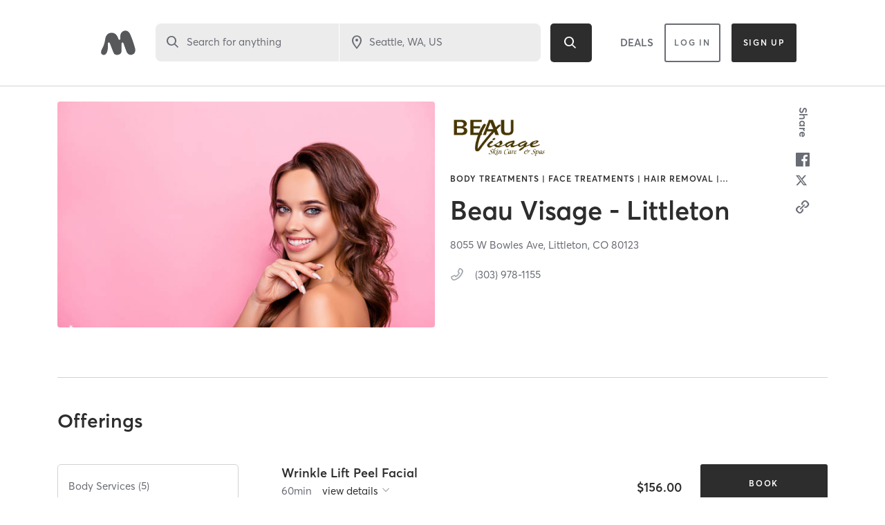

--- FILE ---
content_type: text/html; charset=utf-8
request_url: https://www.google.com/recaptcha/api2/anchor?ar=1&k=6Le95awUAAAAAIXSP9TcpPEng7Y6GdSkt7n46bAR&co=aHR0cHM6Ly93d3cubWluZGJvZHlvbmxpbmUuY29tOjQ0Mw..&hl=en&type=image&v=PoyoqOPhxBO7pBk68S4YbpHZ&theme=light&size=invisible&badge=bottomright&anchor-ms=20000&execute-ms=30000&cb=tqv3e3qfgwr6
body_size: 49501
content:
<!DOCTYPE HTML><html dir="ltr" lang="en"><head><meta http-equiv="Content-Type" content="text/html; charset=UTF-8">
<meta http-equiv="X-UA-Compatible" content="IE=edge">
<title>reCAPTCHA</title>
<style type="text/css">
/* cyrillic-ext */
@font-face {
  font-family: 'Roboto';
  font-style: normal;
  font-weight: 400;
  font-stretch: 100%;
  src: url(//fonts.gstatic.com/s/roboto/v48/KFO7CnqEu92Fr1ME7kSn66aGLdTylUAMa3GUBHMdazTgWw.woff2) format('woff2');
  unicode-range: U+0460-052F, U+1C80-1C8A, U+20B4, U+2DE0-2DFF, U+A640-A69F, U+FE2E-FE2F;
}
/* cyrillic */
@font-face {
  font-family: 'Roboto';
  font-style: normal;
  font-weight: 400;
  font-stretch: 100%;
  src: url(//fonts.gstatic.com/s/roboto/v48/KFO7CnqEu92Fr1ME7kSn66aGLdTylUAMa3iUBHMdazTgWw.woff2) format('woff2');
  unicode-range: U+0301, U+0400-045F, U+0490-0491, U+04B0-04B1, U+2116;
}
/* greek-ext */
@font-face {
  font-family: 'Roboto';
  font-style: normal;
  font-weight: 400;
  font-stretch: 100%;
  src: url(//fonts.gstatic.com/s/roboto/v48/KFO7CnqEu92Fr1ME7kSn66aGLdTylUAMa3CUBHMdazTgWw.woff2) format('woff2');
  unicode-range: U+1F00-1FFF;
}
/* greek */
@font-face {
  font-family: 'Roboto';
  font-style: normal;
  font-weight: 400;
  font-stretch: 100%;
  src: url(//fonts.gstatic.com/s/roboto/v48/KFO7CnqEu92Fr1ME7kSn66aGLdTylUAMa3-UBHMdazTgWw.woff2) format('woff2');
  unicode-range: U+0370-0377, U+037A-037F, U+0384-038A, U+038C, U+038E-03A1, U+03A3-03FF;
}
/* math */
@font-face {
  font-family: 'Roboto';
  font-style: normal;
  font-weight: 400;
  font-stretch: 100%;
  src: url(//fonts.gstatic.com/s/roboto/v48/KFO7CnqEu92Fr1ME7kSn66aGLdTylUAMawCUBHMdazTgWw.woff2) format('woff2');
  unicode-range: U+0302-0303, U+0305, U+0307-0308, U+0310, U+0312, U+0315, U+031A, U+0326-0327, U+032C, U+032F-0330, U+0332-0333, U+0338, U+033A, U+0346, U+034D, U+0391-03A1, U+03A3-03A9, U+03B1-03C9, U+03D1, U+03D5-03D6, U+03F0-03F1, U+03F4-03F5, U+2016-2017, U+2034-2038, U+203C, U+2040, U+2043, U+2047, U+2050, U+2057, U+205F, U+2070-2071, U+2074-208E, U+2090-209C, U+20D0-20DC, U+20E1, U+20E5-20EF, U+2100-2112, U+2114-2115, U+2117-2121, U+2123-214F, U+2190, U+2192, U+2194-21AE, U+21B0-21E5, U+21F1-21F2, U+21F4-2211, U+2213-2214, U+2216-22FF, U+2308-230B, U+2310, U+2319, U+231C-2321, U+2336-237A, U+237C, U+2395, U+239B-23B7, U+23D0, U+23DC-23E1, U+2474-2475, U+25AF, U+25B3, U+25B7, U+25BD, U+25C1, U+25CA, U+25CC, U+25FB, U+266D-266F, U+27C0-27FF, U+2900-2AFF, U+2B0E-2B11, U+2B30-2B4C, U+2BFE, U+3030, U+FF5B, U+FF5D, U+1D400-1D7FF, U+1EE00-1EEFF;
}
/* symbols */
@font-face {
  font-family: 'Roboto';
  font-style: normal;
  font-weight: 400;
  font-stretch: 100%;
  src: url(//fonts.gstatic.com/s/roboto/v48/KFO7CnqEu92Fr1ME7kSn66aGLdTylUAMaxKUBHMdazTgWw.woff2) format('woff2');
  unicode-range: U+0001-000C, U+000E-001F, U+007F-009F, U+20DD-20E0, U+20E2-20E4, U+2150-218F, U+2190, U+2192, U+2194-2199, U+21AF, U+21E6-21F0, U+21F3, U+2218-2219, U+2299, U+22C4-22C6, U+2300-243F, U+2440-244A, U+2460-24FF, U+25A0-27BF, U+2800-28FF, U+2921-2922, U+2981, U+29BF, U+29EB, U+2B00-2BFF, U+4DC0-4DFF, U+FFF9-FFFB, U+10140-1018E, U+10190-1019C, U+101A0, U+101D0-101FD, U+102E0-102FB, U+10E60-10E7E, U+1D2C0-1D2D3, U+1D2E0-1D37F, U+1F000-1F0FF, U+1F100-1F1AD, U+1F1E6-1F1FF, U+1F30D-1F30F, U+1F315, U+1F31C, U+1F31E, U+1F320-1F32C, U+1F336, U+1F378, U+1F37D, U+1F382, U+1F393-1F39F, U+1F3A7-1F3A8, U+1F3AC-1F3AF, U+1F3C2, U+1F3C4-1F3C6, U+1F3CA-1F3CE, U+1F3D4-1F3E0, U+1F3ED, U+1F3F1-1F3F3, U+1F3F5-1F3F7, U+1F408, U+1F415, U+1F41F, U+1F426, U+1F43F, U+1F441-1F442, U+1F444, U+1F446-1F449, U+1F44C-1F44E, U+1F453, U+1F46A, U+1F47D, U+1F4A3, U+1F4B0, U+1F4B3, U+1F4B9, U+1F4BB, U+1F4BF, U+1F4C8-1F4CB, U+1F4D6, U+1F4DA, U+1F4DF, U+1F4E3-1F4E6, U+1F4EA-1F4ED, U+1F4F7, U+1F4F9-1F4FB, U+1F4FD-1F4FE, U+1F503, U+1F507-1F50B, U+1F50D, U+1F512-1F513, U+1F53E-1F54A, U+1F54F-1F5FA, U+1F610, U+1F650-1F67F, U+1F687, U+1F68D, U+1F691, U+1F694, U+1F698, U+1F6AD, U+1F6B2, U+1F6B9-1F6BA, U+1F6BC, U+1F6C6-1F6CF, U+1F6D3-1F6D7, U+1F6E0-1F6EA, U+1F6F0-1F6F3, U+1F6F7-1F6FC, U+1F700-1F7FF, U+1F800-1F80B, U+1F810-1F847, U+1F850-1F859, U+1F860-1F887, U+1F890-1F8AD, U+1F8B0-1F8BB, U+1F8C0-1F8C1, U+1F900-1F90B, U+1F93B, U+1F946, U+1F984, U+1F996, U+1F9E9, U+1FA00-1FA6F, U+1FA70-1FA7C, U+1FA80-1FA89, U+1FA8F-1FAC6, U+1FACE-1FADC, U+1FADF-1FAE9, U+1FAF0-1FAF8, U+1FB00-1FBFF;
}
/* vietnamese */
@font-face {
  font-family: 'Roboto';
  font-style: normal;
  font-weight: 400;
  font-stretch: 100%;
  src: url(//fonts.gstatic.com/s/roboto/v48/KFO7CnqEu92Fr1ME7kSn66aGLdTylUAMa3OUBHMdazTgWw.woff2) format('woff2');
  unicode-range: U+0102-0103, U+0110-0111, U+0128-0129, U+0168-0169, U+01A0-01A1, U+01AF-01B0, U+0300-0301, U+0303-0304, U+0308-0309, U+0323, U+0329, U+1EA0-1EF9, U+20AB;
}
/* latin-ext */
@font-face {
  font-family: 'Roboto';
  font-style: normal;
  font-weight: 400;
  font-stretch: 100%;
  src: url(//fonts.gstatic.com/s/roboto/v48/KFO7CnqEu92Fr1ME7kSn66aGLdTylUAMa3KUBHMdazTgWw.woff2) format('woff2');
  unicode-range: U+0100-02BA, U+02BD-02C5, U+02C7-02CC, U+02CE-02D7, U+02DD-02FF, U+0304, U+0308, U+0329, U+1D00-1DBF, U+1E00-1E9F, U+1EF2-1EFF, U+2020, U+20A0-20AB, U+20AD-20C0, U+2113, U+2C60-2C7F, U+A720-A7FF;
}
/* latin */
@font-face {
  font-family: 'Roboto';
  font-style: normal;
  font-weight: 400;
  font-stretch: 100%;
  src: url(//fonts.gstatic.com/s/roboto/v48/KFO7CnqEu92Fr1ME7kSn66aGLdTylUAMa3yUBHMdazQ.woff2) format('woff2');
  unicode-range: U+0000-00FF, U+0131, U+0152-0153, U+02BB-02BC, U+02C6, U+02DA, U+02DC, U+0304, U+0308, U+0329, U+2000-206F, U+20AC, U+2122, U+2191, U+2193, U+2212, U+2215, U+FEFF, U+FFFD;
}
/* cyrillic-ext */
@font-face {
  font-family: 'Roboto';
  font-style: normal;
  font-weight: 500;
  font-stretch: 100%;
  src: url(//fonts.gstatic.com/s/roboto/v48/KFO7CnqEu92Fr1ME7kSn66aGLdTylUAMa3GUBHMdazTgWw.woff2) format('woff2');
  unicode-range: U+0460-052F, U+1C80-1C8A, U+20B4, U+2DE0-2DFF, U+A640-A69F, U+FE2E-FE2F;
}
/* cyrillic */
@font-face {
  font-family: 'Roboto';
  font-style: normal;
  font-weight: 500;
  font-stretch: 100%;
  src: url(//fonts.gstatic.com/s/roboto/v48/KFO7CnqEu92Fr1ME7kSn66aGLdTylUAMa3iUBHMdazTgWw.woff2) format('woff2');
  unicode-range: U+0301, U+0400-045F, U+0490-0491, U+04B0-04B1, U+2116;
}
/* greek-ext */
@font-face {
  font-family: 'Roboto';
  font-style: normal;
  font-weight: 500;
  font-stretch: 100%;
  src: url(//fonts.gstatic.com/s/roboto/v48/KFO7CnqEu92Fr1ME7kSn66aGLdTylUAMa3CUBHMdazTgWw.woff2) format('woff2');
  unicode-range: U+1F00-1FFF;
}
/* greek */
@font-face {
  font-family: 'Roboto';
  font-style: normal;
  font-weight: 500;
  font-stretch: 100%;
  src: url(//fonts.gstatic.com/s/roboto/v48/KFO7CnqEu92Fr1ME7kSn66aGLdTylUAMa3-UBHMdazTgWw.woff2) format('woff2');
  unicode-range: U+0370-0377, U+037A-037F, U+0384-038A, U+038C, U+038E-03A1, U+03A3-03FF;
}
/* math */
@font-face {
  font-family: 'Roboto';
  font-style: normal;
  font-weight: 500;
  font-stretch: 100%;
  src: url(//fonts.gstatic.com/s/roboto/v48/KFO7CnqEu92Fr1ME7kSn66aGLdTylUAMawCUBHMdazTgWw.woff2) format('woff2');
  unicode-range: U+0302-0303, U+0305, U+0307-0308, U+0310, U+0312, U+0315, U+031A, U+0326-0327, U+032C, U+032F-0330, U+0332-0333, U+0338, U+033A, U+0346, U+034D, U+0391-03A1, U+03A3-03A9, U+03B1-03C9, U+03D1, U+03D5-03D6, U+03F0-03F1, U+03F4-03F5, U+2016-2017, U+2034-2038, U+203C, U+2040, U+2043, U+2047, U+2050, U+2057, U+205F, U+2070-2071, U+2074-208E, U+2090-209C, U+20D0-20DC, U+20E1, U+20E5-20EF, U+2100-2112, U+2114-2115, U+2117-2121, U+2123-214F, U+2190, U+2192, U+2194-21AE, U+21B0-21E5, U+21F1-21F2, U+21F4-2211, U+2213-2214, U+2216-22FF, U+2308-230B, U+2310, U+2319, U+231C-2321, U+2336-237A, U+237C, U+2395, U+239B-23B7, U+23D0, U+23DC-23E1, U+2474-2475, U+25AF, U+25B3, U+25B7, U+25BD, U+25C1, U+25CA, U+25CC, U+25FB, U+266D-266F, U+27C0-27FF, U+2900-2AFF, U+2B0E-2B11, U+2B30-2B4C, U+2BFE, U+3030, U+FF5B, U+FF5D, U+1D400-1D7FF, U+1EE00-1EEFF;
}
/* symbols */
@font-face {
  font-family: 'Roboto';
  font-style: normal;
  font-weight: 500;
  font-stretch: 100%;
  src: url(//fonts.gstatic.com/s/roboto/v48/KFO7CnqEu92Fr1ME7kSn66aGLdTylUAMaxKUBHMdazTgWw.woff2) format('woff2');
  unicode-range: U+0001-000C, U+000E-001F, U+007F-009F, U+20DD-20E0, U+20E2-20E4, U+2150-218F, U+2190, U+2192, U+2194-2199, U+21AF, U+21E6-21F0, U+21F3, U+2218-2219, U+2299, U+22C4-22C6, U+2300-243F, U+2440-244A, U+2460-24FF, U+25A0-27BF, U+2800-28FF, U+2921-2922, U+2981, U+29BF, U+29EB, U+2B00-2BFF, U+4DC0-4DFF, U+FFF9-FFFB, U+10140-1018E, U+10190-1019C, U+101A0, U+101D0-101FD, U+102E0-102FB, U+10E60-10E7E, U+1D2C0-1D2D3, U+1D2E0-1D37F, U+1F000-1F0FF, U+1F100-1F1AD, U+1F1E6-1F1FF, U+1F30D-1F30F, U+1F315, U+1F31C, U+1F31E, U+1F320-1F32C, U+1F336, U+1F378, U+1F37D, U+1F382, U+1F393-1F39F, U+1F3A7-1F3A8, U+1F3AC-1F3AF, U+1F3C2, U+1F3C4-1F3C6, U+1F3CA-1F3CE, U+1F3D4-1F3E0, U+1F3ED, U+1F3F1-1F3F3, U+1F3F5-1F3F7, U+1F408, U+1F415, U+1F41F, U+1F426, U+1F43F, U+1F441-1F442, U+1F444, U+1F446-1F449, U+1F44C-1F44E, U+1F453, U+1F46A, U+1F47D, U+1F4A3, U+1F4B0, U+1F4B3, U+1F4B9, U+1F4BB, U+1F4BF, U+1F4C8-1F4CB, U+1F4D6, U+1F4DA, U+1F4DF, U+1F4E3-1F4E6, U+1F4EA-1F4ED, U+1F4F7, U+1F4F9-1F4FB, U+1F4FD-1F4FE, U+1F503, U+1F507-1F50B, U+1F50D, U+1F512-1F513, U+1F53E-1F54A, U+1F54F-1F5FA, U+1F610, U+1F650-1F67F, U+1F687, U+1F68D, U+1F691, U+1F694, U+1F698, U+1F6AD, U+1F6B2, U+1F6B9-1F6BA, U+1F6BC, U+1F6C6-1F6CF, U+1F6D3-1F6D7, U+1F6E0-1F6EA, U+1F6F0-1F6F3, U+1F6F7-1F6FC, U+1F700-1F7FF, U+1F800-1F80B, U+1F810-1F847, U+1F850-1F859, U+1F860-1F887, U+1F890-1F8AD, U+1F8B0-1F8BB, U+1F8C0-1F8C1, U+1F900-1F90B, U+1F93B, U+1F946, U+1F984, U+1F996, U+1F9E9, U+1FA00-1FA6F, U+1FA70-1FA7C, U+1FA80-1FA89, U+1FA8F-1FAC6, U+1FACE-1FADC, U+1FADF-1FAE9, U+1FAF0-1FAF8, U+1FB00-1FBFF;
}
/* vietnamese */
@font-face {
  font-family: 'Roboto';
  font-style: normal;
  font-weight: 500;
  font-stretch: 100%;
  src: url(//fonts.gstatic.com/s/roboto/v48/KFO7CnqEu92Fr1ME7kSn66aGLdTylUAMa3OUBHMdazTgWw.woff2) format('woff2');
  unicode-range: U+0102-0103, U+0110-0111, U+0128-0129, U+0168-0169, U+01A0-01A1, U+01AF-01B0, U+0300-0301, U+0303-0304, U+0308-0309, U+0323, U+0329, U+1EA0-1EF9, U+20AB;
}
/* latin-ext */
@font-face {
  font-family: 'Roboto';
  font-style: normal;
  font-weight: 500;
  font-stretch: 100%;
  src: url(//fonts.gstatic.com/s/roboto/v48/KFO7CnqEu92Fr1ME7kSn66aGLdTylUAMa3KUBHMdazTgWw.woff2) format('woff2');
  unicode-range: U+0100-02BA, U+02BD-02C5, U+02C7-02CC, U+02CE-02D7, U+02DD-02FF, U+0304, U+0308, U+0329, U+1D00-1DBF, U+1E00-1E9F, U+1EF2-1EFF, U+2020, U+20A0-20AB, U+20AD-20C0, U+2113, U+2C60-2C7F, U+A720-A7FF;
}
/* latin */
@font-face {
  font-family: 'Roboto';
  font-style: normal;
  font-weight: 500;
  font-stretch: 100%;
  src: url(//fonts.gstatic.com/s/roboto/v48/KFO7CnqEu92Fr1ME7kSn66aGLdTylUAMa3yUBHMdazQ.woff2) format('woff2');
  unicode-range: U+0000-00FF, U+0131, U+0152-0153, U+02BB-02BC, U+02C6, U+02DA, U+02DC, U+0304, U+0308, U+0329, U+2000-206F, U+20AC, U+2122, U+2191, U+2193, U+2212, U+2215, U+FEFF, U+FFFD;
}
/* cyrillic-ext */
@font-face {
  font-family: 'Roboto';
  font-style: normal;
  font-weight: 900;
  font-stretch: 100%;
  src: url(//fonts.gstatic.com/s/roboto/v48/KFO7CnqEu92Fr1ME7kSn66aGLdTylUAMa3GUBHMdazTgWw.woff2) format('woff2');
  unicode-range: U+0460-052F, U+1C80-1C8A, U+20B4, U+2DE0-2DFF, U+A640-A69F, U+FE2E-FE2F;
}
/* cyrillic */
@font-face {
  font-family: 'Roboto';
  font-style: normal;
  font-weight: 900;
  font-stretch: 100%;
  src: url(//fonts.gstatic.com/s/roboto/v48/KFO7CnqEu92Fr1ME7kSn66aGLdTylUAMa3iUBHMdazTgWw.woff2) format('woff2');
  unicode-range: U+0301, U+0400-045F, U+0490-0491, U+04B0-04B1, U+2116;
}
/* greek-ext */
@font-face {
  font-family: 'Roboto';
  font-style: normal;
  font-weight: 900;
  font-stretch: 100%;
  src: url(//fonts.gstatic.com/s/roboto/v48/KFO7CnqEu92Fr1ME7kSn66aGLdTylUAMa3CUBHMdazTgWw.woff2) format('woff2');
  unicode-range: U+1F00-1FFF;
}
/* greek */
@font-face {
  font-family: 'Roboto';
  font-style: normal;
  font-weight: 900;
  font-stretch: 100%;
  src: url(//fonts.gstatic.com/s/roboto/v48/KFO7CnqEu92Fr1ME7kSn66aGLdTylUAMa3-UBHMdazTgWw.woff2) format('woff2');
  unicode-range: U+0370-0377, U+037A-037F, U+0384-038A, U+038C, U+038E-03A1, U+03A3-03FF;
}
/* math */
@font-face {
  font-family: 'Roboto';
  font-style: normal;
  font-weight: 900;
  font-stretch: 100%;
  src: url(//fonts.gstatic.com/s/roboto/v48/KFO7CnqEu92Fr1ME7kSn66aGLdTylUAMawCUBHMdazTgWw.woff2) format('woff2');
  unicode-range: U+0302-0303, U+0305, U+0307-0308, U+0310, U+0312, U+0315, U+031A, U+0326-0327, U+032C, U+032F-0330, U+0332-0333, U+0338, U+033A, U+0346, U+034D, U+0391-03A1, U+03A3-03A9, U+03B1-03C9, U+03D1, U+03D5-03D6, U+03F0-03F1, U+03F4-03F5, U+2016-2017, U+2034-2038, U+203C, U+2040, U+2043, U+2047, U+2050, U+2057, U+205F, U+2070-2071, U+2074-208E, U+2090-209C, U+20D0-20DC, U+20E1, U+20E5-20EF, U+2100-2112, U+2114-2115, U+2117-2121, U+2123-214F, U+2190, U+2192, U+2194-21AE, U+21B0-21E5, U+21F1-21F2, U+21F4-2211, U+2213-2214, U+2216-22FF, U+2308-230B, U+2310, U+2319, U+231C-2321, U+2336-237A, U+237C, U+2395, U+239B-23B7, U+23D0, U+23DC-23E1, U+2474-2475, U+25AF, U+25B3, U+25B7, U+25BD, U+25C1, U+25CA, U+25CC, U+25FB, U+266D-266F, U+27C0-27FF, U+2900-2AFF, U+2B0E-2B11, U+2B30-2B4C, U+2BFE, U+3030, U+FF5B, U+FF5D, U+1D400-1D7FF, U+1EE00-1EEFF;
}
/* symbols */
@font-face {
  font-family: 'Roboto';
  font-style: normal;
  font-weight: 900;
  font-stretch: 100%;
  src: url(//fonts.gstatic.com/s/roboto/v48/KFO7CnqEu92Fr1ME7kSn66aGLdTylUAMaxKUBHMdazTgWw.woff2) format('woff2');
  unicode-range: U+0001-000C, U+000E-001F, U+007F-009F, U+20DD-20E0, U+20E2-20E4, U+2150-218F, U+2190, U+2192, U+2194-2199, U+21AF, U+21E6-21F0, U+21F3, U+2218-2219, U+2299, U+22C4-22C6, U+2300-243F, U+2440-244A, U+2460-24FF, U+25A0-27BF, U+2800-28FF, U+2921-2922, U+2981, U+29BF, U+29EB, U+2B00-2BFF, U+4DC0-4DFF, U+FFF9-FFFB, U+10140-1018E, U+10190-1019C, U+101A0, U+101D0-101FD, U+102E0-102FB, U+10E60-10E7E, U+1D2C0-1D2D3, U+1D2E0-1D37F, U+1F000-1F0FF, U+1F100-1F1AD, U+1F1E6-1F1FF, U+1F30D-1F30F, U+1F315, U+1F31C, U+1F31E, U+1F320-1F32C, U+1F336, U+1F378, U+1F37D, U+1F382, U+1F393-1F39F, U+1F3A7-1F3A8, U+1F3AC-1F3AF, U+1F3C2, U+1F3C4-1F3C6, U+1F3CA-1F3CE, U+1F3D4-1F3E0, U+1F3ED, U+1F3F1-1F3F3, U+1F3F5-1F3F7, U+1F408, U+1F415, U+1F41F, U+1F426, U+1F43F, U+1F441-1F442, U+1F444, U+1F446-1F449, U+1F44C-1F44E, U+1F453, U+1F46A, U+1F47D, U+1F4A3, U+1F4B0, U+1F4B3, U+1F4B9, U+1F4BB, U+1F4BF, U+1F4C8-1F4CB, U+1F4D6, U+1F4DA, U+1F4DF, U+1F4E3-1F4E6, U+1F4EA-1F4ED, U+1F4F7, U+1F4F9-1F4FB, U+1F4FD-1F4FE, U+1F503, U+1F507-1F50B, U+1F50D, U+1F512-1F513, U+1F53E-1F54A, U+1F54F-1F5FA, U+1F610, U+1F650-1F67F, U+1F687, U+1F68D, U+1F691, U+1F694, U+1F698, U+1F6AD, U+1F6B2, U+1F6B9-1F6BA, U+1F6BC, U+1F6C6-1F6CF, U+1F6D3-1F6D7, U+1F6E0-1F6EA, U+1F6F0-1F6F3, U+1F6F7-1F6FC, U+1F700-1F7FF, U+1F800-1F80B, U+1F810-1F847, U+1F850-1F859, U+1F860-1F887, U+1F890-1F8AD, U+1F8B0-1F8BB, U+1F8C0-1F8C1, U+1F900-1F90B, U+1F93B, U+1F946, U+1F984, U+1F996, U+1F9E9, U+1FA00-1FA6F, U+1FA70-1FA7C, U+1FA80-1FA89, U+1FA8F-1FAC6, U+1FACE-1FADC, U+1FADF-1FAE9, U+1FAF0-1FAF8, U+1FB00-1FBFF;
}
/* vietnamese */
@font-face {
  font-family: 'Roboto';
  font-style: normal;
  font-weight: 900;
  font-stretch: 100%;
  src: url(//fonts.gstatic.com/s/roboto/v48/KFO7CnqEu92Fr1ME7kSn66aGLdTylUAMa3OUBHMdazTgWw.woff2) format('woff2');
  unicode-range: U+0102-0103, U+0110-0111, U+0128-0129, U+0168-0169, U+01A0-01A1, U+01AF-01B0, U+0300-0301, U+0303-0304, U+0308-0309, U+0323, U+0329, U+1EA0-1EF9, U+20AB;
}
/* latin-ext */
@font-face {
  font-family: 'Roboto';
  font-style: normal;
  font-weight: 900;
  font-stretch: 100%;
  src: url(//fonts.gstatic.com/s/roboto/v48/KFO7CnqEu92Fr1ME7kSn66aGLdTylUAMa3KUBHMdazTgWw.woff2) format('woff2');
  unicode-range: U+0100-02BA, U+02BD-02C5, U+02C7-02CC, U+02CE-02D7, U+02DD-02FF, U+0304, U+0308, U+0329, U+1D00-1DBF, U+1E00-1E9F, U+1EF2-1EFF, U+2020, U+20A0-20AB, U+20AD-20C0, U+2113, U+2C60-2C7F, U+A720-A7FF;
}
/* latin */
@font-face {
  font-family: 'Roboto';
  font-style: normal;
  font-weight: 900;
  font-stretch: 100%;
  src: url(//fonts.gstatic.com/s/roboto/v48/KFO7CnqEu92Fr1ME7kSn66aGLdTylUAMa3yUBHMdazQ.woff2) format('woff2');
  unicode-range: U+0000-00FF, U+0131, U+0152-0153, U+02BB-02BC, U+02C6, U+02DA, U+02DC, U+0304, U+0308, U+0329, U+2000-206F, U+20AC, U+2122, U+2191, U+2193, U+2212, U+2215, U+FEFF, U+FFFD;
}

</style>
<link rel="stylesheet" type="text/css" href="https://www.gstatic.com/recaptcha/releases/PoyoqOPhxBO7pBk68S4YbpHZ/styles__ltr.css">
<script nonce="c21tobuW4133DLUC5oBr2w" type="text/javascript">window['__recaptcha_api'] = 'https://www.google.com/recaptcha/api2/';</script>
<script type="text/javascript" src="https://www.gstatic.com/recaptcha/releases/PoyoqOPhxBO7pBk68S4YbpHZ/recaptcha__en.js" nonce="c21tobuW4133DLUC5oBr2w">
      
    </script></head>
<body><div id="rc-anchor-alert" class="rc-anchor-alert"></div>
<input type="hidden" id="recaptcha-token" value="[base64]">
<script type="text/javascript" nonce="c21tobuW4133DLUC5oBr2w">
      recaptcha.anchor.Main.init("[\x22ainput\x22,[\x22bgdata\x22,\x22\x22,\[base64]/[base64]/[base64]/[base64]/[base64]/[base64]/[base64]/[base64]/[base64]/[base64]\\u003d\x22,\[base64]\\u003d\x22,\x22HTfCssO9w5lawrnCjWwvZRTCkFXDjMKmw4vCn8KlGMKIw7pwFMOxw6zCkcO8YxXDll3Ci1ZKwpvDvxzCpMKvOzdfKXHCn8OCSMKPfBjCkhfCjMOxwpM6wo/[base64]/[base64]/CnFvCoGZ2HCRpKGB8e8KzESdvw5HDuMKdDT8VO8OMMi5lwoHDssOMwoZrw5TDrk3DpjzClcK2DH3DhHIdDGZbN0g/w5Ugw4zCoF7CjcO1wr/CgWsRwq7CrVEXw77CqTs/[base64]/DmFBAYsKCe8OFwpx6WcO6FwYhPsOXCsOFw4HDrANcPWYkw6nDicKeb0LCosK6w63DqhTCmVDDkQTClAYqwonCkcKUw4fDow4+FGNuwoJoaMK1wpISwr3DtBrDkAPDkmpZWi/CgsKxw4TDn8O/SiDDpXzCh3XDqBTCjcK8c8KYFMO9wrtmFcKMw4FUbcK9wqU0MsOCw6RVUktTc2LCnMORPSDCoQ/DkkLCgyvDr0xCB8KpZiY7w7nDqcKWw59uwo9aOsOtXxTCojrCm8Ozw4Byc2vDpMO2w6MURMOnwqXDkMKjYMORwoPCtDM0w5DDmF9VP8Ocwq/CtcOsIsKbccObw6M7e8K+w4BGYsOMwpXDsxfCp8KfE1rCtsKfT8O9LMOqw6jDkMOiQAHDncOCwrDCp8OsQsOtw7vDlcOEw415wq4WJS4ww5ttWV0ecgTDrW/CnsKnRMKwVMOgw7ktWcO5CsKYw68JwqDDjsKrw63DgTbDgsOoesKBTghsRjHDscO6LsKUw7vDtsKOwo1ew4zDkjgBLBPCtikaa3QqGWhBw4kdOMOTwq9ENgnCtRXDsMOtwrFbwp8zN8KCaHnDmz8aRsKuUjZww6/ChMOjQ8KvX1V0w5B2N2HCgcO1TCrDoRh0wqrCqMKtw6IPw5zDgcKITsOfdgLDjEPCvsOhw5nClGY8wqzDmMO/[base64]/w77DtjVTfHIRw6FbwrzDisKBw5URUsOqw5bDhkVbwo/[base64]/PBHCj8OBwp7Doz3CiMKTQzUAw41VbRfCv3k3woVSDsK2wrNIDMOQdjnCukRIwos1w4LDvU5Ow5xeHsOPfEfCmCLCl0h4DWB0wrdFwrDCmWt6wqx+w4lNcxDCgsOLMsODwrXCkGYRSSpEKjTDgsO9w6fDj8K3w4paTsOuR1dfwqzDjBFOw4/[base64]/Co8K/w70cBsOZwoLCn3PCpsK8RCkzwrbCu2opQMKuw7ATwq9hdcKvQ1poW09Pw6BPwr3Coz4zw5jCtMKlLmLCm8O9w5/[base64]/w5tJwrEVwq3CjATDqzXDmMK1VcOswoxgwrrDsMKdw7/[base64]/DgiPDlsOzwo9yFlrCs8KUfR1Nw6vDp8Kxw6B5w53Crgt2w6NXwrM3WUXCm1saw5jCh8KsVcKOw6wfCh1gYQDDrcK8AHLCq8OxHGYDwrrCqU1Xw4vDhcODUcO+w7fCkMOeXUwDLsK5wpw2QMOFbmksOMOdwqbClsOAw7bCj8KbM8KAw4YeH8K/worCtRXDs8OYf2HDgxw5wotwwqHCmMO/wqNebUHDqcO9GEItHlJyw4HDt2NOwobCncKPd8ORNnF3w5JFFsK/w6vCtMO7woHCv8O7ZwRgQg5fOmUywr7Dt2FuVcO+wrwjwqtPO8KXEMKRNsKrwqDDrcKoD8OOwp3CoMOxw5lNw6wlw5xsfMKYYT9dwr/DjsONw7DCusOHwoDDnErComvDmMOFwpRuwq/Cu8KfZcKPwoB5c8Odw5fCvR8dMcKiwrskwqsywoTDscKLwqd7CcKLS8K2wqfDvT7ClnXDv2F9SQ8UA37CuMKeA8OoKz9XcGDDkyhhIggzw4kFdXLDuAoNfQ3ClnIuwr1BwqRiN8OqcsOMwpHDgcOEQ8O7w4M3Dmw/WsKRwqXDnsOqwrtPw6csw4nDpMK1QcK5woEkZ8O7wrsJw4zDucOaw48dX8KBK8OsJMO/w6IPwqlxw5liw4LCsQctw4vCisKFw4p7J8KkLybCsMOIUTjDkEnDksO8wpbDqyszwrfCqcOaTcKtbsOxwqQXb2VUw5zDmsOOwrgZXUfDisOQwpDClXxtw6HDqcOnZQzDs8OeKxHCtsOLLDbCmH8mwpLCqQ/[base64]/wofCvMKKAjYaw75/TXTDrMKUwrLCp8Orw7vCocO2wpPDhD7DhEBDwrnDu8KkQVZzWh3DpSNawrPCmMKqwqXDumLCs8Kzw6tow4/[base64]/DjcKYwpXCoiHClActccO1wrF9Z8KmFsKeRi1qY3Ngw4jDrMKrUhYlVMOjwq05w5oiw6w3OTRQSzIAU8KAQcOhwo/DusOfwr/CtG/Du8O2F8KNUcKiA8KDw5DDnsK0w5rCnDfCiwonOBVMbknDvMOlWMOhIMKvKsK4wqUQC05xBWHCpRHCi1UPwpvDkC46ScKIwr/[base64]/CjTp0DcK2wqXDqMO0wpHComLDgMOOWyprw6zDnSpTeMOzwqJqwpbCp8Oow78mwpRcwoXCqxdLcGrDisOnW1AXwr7CtMKafCpuwp7Dr1jCoCBdKwjDqC8PYjvDvmDCljUNQU/CksK/[base64]/IMO/wpTCggbCm8KUw6BlwonDgAjDs8OIVcOlHsOPJFB4cCInw4coYFrCjsKsXkZpw4jDi15sWcO/UWnDkzTDhEouKMODZTTDusOmw5zChGs/wqzDhAZcGcONDH99XVDCjsKjwrhiURnDvsOZwprCk8KHw6grwpLCuMOsw6TDvCDDp8KTw7fCmjzDm8KSwrLDjcOGRBrDt8OpR8KZwogYRMOtCsO7PsOTJk4rw647ScKuTWjDv3vCnF/Ci8OvPTHDmF/CqsOPwrDDhkLCoMOlwpw4DF0ZwoJcw4M9wq7ClcKYVcK3dMKiIQjCvMO2TcOHVCNnwqPDhcKQwpTDisKyw5PDu8KLw4ZXwoHCr8O7VcOtNMKtw41MwrISwpUnF07DncOKb8Oew6Ipw7lwwrkVMhNuw7tow4J8AcKCPHdAw6jDu8OQw7HDv8KjQAHDow7CtC/DggHCkMKLPcKCFgzDm8O0X8KPw7YjCSzDjVDDiCPCqxAzwq/CtCs1woPCrMORw7Rbw7xDF1PDt8K0wr4hHFABcMKhwq7DkcKKJsOXPsOuwp0YFMKBw5LCssKOIAMzw6rCqiNRXRFlw7/Ck8OuT8OIUTTCmndKwpoRMwnChMKhw7RBK2NzJMOsw4lOQsKFPMK1w4Vow514VDnCmHZLwoLCqcK8CGAvw5sPwq4pFMKGw7zCiCjDhsOBfMOBw57CoxloCDnDj8O0wpbCiGHDsk84wopTGXfDncOZwpwmHMKtMMOnXUFjw5XChVIxw54Dd3/DpcKfGEYUw6hnw47CmsKEw44pwo7DscOcVMKzwpstNFovJ2R/[base64]/w7dpVhQ3wqx8SQ1XwpHDhsO4CsOOw5vCocKYw60yGsKPTT1Cw49qK8K8w6smwpR9fMK6w65Ew6UDwqDCm8OlLTvDsA3CqsOvw77CrFNnOcOcw7DDqx4UFm/DvFUOw4gSD8Oww4FiB3jCh8KCQQkSw6EmZ8Odw7rDoMK7L8KQQsKJw5fDnsKwWRFuwrgBPMKmasOEwrPDmnfCr8OFw73CtxMyb8OxewHDvwtJwqB2VyxgwrXCgQkew5/CvsKhw5Y1f8OmwpLDuMK4GcKWwqPDl8OAwpXCtTrCrCFnSFfDjMKVCl9Swq3DosKUwoFrw43DvMO1wofCi2JlVGgwwqQlwpjCgwQ9w4Y4w7kbw7XDjsOvQ8Kja8O7wrTCjMKWw5HCr0A/w4XCjsOdBBosNMOYLQTDlSnDlDzCrcKka8Kcw5vDrsOXVV7ChMKmw7AjJsKTwpfDk1TClsK1O2rDpkTCnB3Dr1nDqMOdw5B2w4rCpSjCs0kCwpA7w5ULLcKDYcOow4hewp4swonCqVvDn1U1w5zCpCHCqkHCj2gowqfCrMKzw6B2CDPDhRHDv8OYwpphw73Dh8K/[base64]/DhsKQwrDCpR3DiMOyw6PDgsOzTHFvZklKARUBM8KHw4zDlMKsw4I0D0JKP8Kiwp8cRnjDjHFeQmjDtDlTG0oMw57DvsKgITFsw5l7w5t5wrDDuHDDhcOYPmTDq8OpwqFhwqZfwpV9w7jDliYdI8OZRcKGwrxWw7cCGcKfaQYtL1XClS/CrsO4wrTDomF9w7zCrGHDv8KeEkXCpcORBsOYw6MROn/[base64]/Ctn3DscKTwpPCnnIkKTACfhZzw6Aow4zDmVIpwovDvkjCo0vDu8OMWsO7CcKUw7lsSxnDrMOwB1fDmMOewrPDtQjDr04NwrHCozEQwrXDox7Dn8OXw41Gw43DusO4w4pYwrNUwqRzw4dtMsKSKMKJJkHDk8KTH2FfU8KNw40uw63DtCHCmgNww4XCocKsw6VvA8O/cFnCrcOzM8OUdi/CswXDhcKbS31mBzjCgsO8RFDDgMOswqXDnxTCuhrDkcKtwpNuNhoxCcOEU3NWw4U/w7NMSMKOw5FATmTDs8KEw5HDkcK+SsOBwpttbgrCqXfCtcKsVsOYwqPDmMOkwpPCpcO7w7HCn2Fzw5AkW3rClTV9YknDuibCsMKqw6rDgmhNwpxyw4QAw4YTTsOWWsOgAT3DpMKdw4FAJRVyasKaKBRlb8KSwoRnQ8OoJsO/a8KyKSbCmzFaCcK5w5FJwo3DuMK8wojDocKtTHwawrRcYsOfwpnDisOMN8KqGsKbw7diw4RLw5zDsVXCvcKVMmECcFjDhHjCtEx+anRbaSTDrjLDuAnDi8O+WBBaesKswoHDnnvDuDfDmcKWwr/CncOFw4hKw58rEnXDpQDCujDDo1bDlgfCh8KDYsKySMKOw5fDq2kvV3DCu8OPwpt+w79DQgHCv1gZOxJ1w61KNT0cw78Ow6LDvsOXwqp6SMKXwqVPI19KPHbCq8KEcsOhWMO5UAtFwqhUA8KDX0NlwqEIw44yw6vDpMO/woIsaArDq8K1w4TDiy1yF19yQ8KRIkvDlcKuwqJlU8KmenkXOMOneMKbwoF7KD02SsO0cXHDribCmcKFwofCtcOAZsKnwroGw77DtMK5MQ3CksKUX8OJWWVSWMOZKlTCrwQww7rDp2rDtn3CqmfDtGDDsVQywoXDpRjDvsKnOHk/IsKPw5xvw7kgw6fDrEAhw5NPFcKjfRjCiMKPE8ORQXjCjxvCuhAONw0NHsOkEcOAw5wCw4MAAsObw4DClmUNOgvDjcKEwrcGKsOiCiPDlsOPwrLDiMKXwptHw5Bme0UaDnvCv1/CpyTDkCrCk8K/fcKgdcOaJy7DssOjfnvDj35xCH/[base64]/J8Omw4LCrjtRwo9Pw7UvFsOSwo/DoDs0bEccA8KgBcK7wpkeFMKna0jDvMOXCMOzLsOhwo8gdMOibsKBw4xkcTzChnrDhjM5wpBBYFTDp8KgYsKewoAES8K1fMKDHFPCn8O0TMKBw53ChMKgOVpqwrhZwq/DqXZEwq7DpBNQwpLCosK9AnhMFTwdR8ODHH/CkQ1nWCBQMhLDqAHCuMOBJGkGw6BkKcOsJ8OWdcO0woxXwpPDj3N5Ei/ClBRZUxQMw5JNdyfCsMONM0XCkGdWwpUfKzMDw6/Dl8OQwpDCvMOqwo5bw5LCmFtIw4DDksOQw5XCuMOnXjcAEsOBVwHCoMOORsKyYXTCgCovwrzCp8OIw4/ClMOWw7QlIcOzeTPCucOqw48DwrbDlVfDrsOpe8OvGcObdcOVVxxow7JIFsOJCG7DlsOzRz3CsnnDhjEyZ8Ozw5kTwpF9wo5Xw7FAw5hiwoxONQ8twqZVwrMSQULCq8K0HcKqKsKjHcKJE8OsWVvCpTMsw50TZBXDh8OzCn4LQsKnYDzCt8OfUsONwq/DgMK2SBfDkMKyABbCiMO7w63CgMObwrM1c8KVwqkRZw7ClCvCtmTCicOKRMKqHMOHfhYHwqTDii5KwoPCs3FuVsOawpETCmQswr/DkcOkCMK3KRMScnvDl8Kww6tgw5rCnWfCgl/DnCvDpHk0wojCtsOsw7sCDsOpwqXCqcKBw6k+c8OqwpDCh8KYS8OWacONw7hJFgN/wpnDl2TDksOwDcO5w5NXwp9gH8O9QMOPwoYzw54IVxLDqjN3w4jCjCMSw6caFiHChMKfw6HCnUbCjhRdYcO9dX7CtMOIwoTCr8OnwpvCllMBNsK/woEpUBTCksOKwoE+MRYnw53CkcKBDcOow4tCNjvCtsKlwoRlw6tUEsK0w7LDr8OSwp3CssOhbFPDs3kOPmXCmFMJbGkFJsOrwrYAY8KVFMKeFsOVwpg1Z8KVw702acKLLMKjIAZ/[base64]/Di8OHAmPDkwopZsKpEzrDh8OSX8KBGcKuwoodOcOJw4HDu8OJwpvDp3VJdQjCsjUpw5NFw6IreMKhwrPClcKgw4c+w6rCuXoLw6bCpcO4wpHDknJWwrp5wr8OAsKHw5bDon3CjQDDmMOjZcKtwp/Dq8KbFsKiwp7CkcO1w4I3wqALCRHDqcKuTT5ww57DjMOSw5jDpMKEwr97wpfDhcOgwpABw4rCjMOPwoTDoMOmLztYeTfDp8OkPcOMdDLDszMROFXCizhwwpnCkC/CgcOGwrAOwoo+VGlLfcKFw5APJ3llwqzCuh54w57Dj8O5KiI3woISw5XDtMO0JcOkw4zDjGFaw53CmsO/UUDCqsK+wrXCnHAQeF1ew7ouU8KSDAnCgArDlsK6IMK4C8OOwozDqynCo8OIW8KLwpDCgsKTIMODwp1Uw7XDli56c8KpwqBTFQDChk3Cl8KqwpHDp8Odw5Znwq/[base64]/wrZUw5UhSAnDo8KOw4U9TMKLw4/DoydRScKkw6XDjFXCmDY0w5UfwplODcKIczsYwqnDkMOgQ1Frw60Sw57Dr2tBw63CpSkbfgfClDEGfsKaw5nDm2FuC8OZUlElCcOXOwUPw5rCisK/DGfDpMOWwonChRULwoDCvsKww4c9w4nDk8OrE8OqFgVQwpzCpiDDh3g/wqHCizQ8wpXDpsKqLVQePcOCDT1yWl7DjsKaecKMwpPDgcO4dUlhwqBjAMKWRcOUFMOEWcOhDsKXwpvDtsOCUkjCjBA5w7vCtsK6TcKYw4Bow7HDisOSDAZFYcOlw6DCs8OgawsRUMO1woRywrDDqm/Cj8OqwrZFD8KJbsKgQ8KewqvCsMOVUW5ew6YZw4IlwpnCpXrCksOYEMOOw4PDsw8Ew6tNw5lywp9ywpPDpFDDiyzComt9w4nCj8Ovwp3DvH7CqMObw7vDn3fCvRPCvmPDosOuQQzDoifDvMOIwrPCmsKjLMKFWMK8E8OjMcKvw6/DnMOsw5bCp0wVcyIDczN8ZMKnW8O4wq/DvcKowp0ew7XCrmdoF8ONbiBGfMKbV2xNw6QRwoE8L8KWX8KoEcKzSMKYAsKwwo4YY27Ds8Ouw7kmWsKywrVHw7jCu0TCl8Ozw6TCqMKtw6/DpcOuw4EXwppNZMOAwpsJVD3DocONBMKOwqYEwpbCr0PCksKFw7PDp3PCr8KIRi8Qw7/Djw8PVxxTRRMXUi4BworDolh1G8OBXsKyEDYva8KHw6TDnEpJRU3Cgx9dUHs1LkzDgmHDsCbCtR3Ct8KVGcOIU8KTKMKnbMOQZEoqHyMhdsKUHFM2w5bCq8K2P8OewoQtw74pw7zCm8OtwoZow4/[base64]/DqWIaw5guwrDCi8KaP8Kew7HDkmVewrbCmsKXwpIJSC7Cm8OsX8KdwoTCgSrCmjc8wrMswocaw7dQeEbCmkhXwpDDq8KtM8KEQz7DgMKmwoc1wq/Dki4bw6xgHg3DpFHDmhQ/[base64]/[base64]/A1cdQFXDtsObw7AawrU3csO1w5rCqznDhMOdw44swqnCqn7DhRQ/XwnCiVEMc8KtL8KhE8Oqc8O2GcOgTELDlMKhPMO8woDDkMOhFsKPw4YxH2vCi1nDtwrCqsKUw6t7JGDCnBfCvgVVw4lIwqpVw7l/M21+wrloPsOkw5ZZwrJDHkDDj8OZw7DDmMOkwrg3TTnDtUwbIMOofMOXw5tTwo3CtcOXH8OBw5bDt1rCpg/CrmrCq0rDiMKuAmHDnThCEkPChsOOwo7Ds8OiwqHCtMKZwq7CjhpbRBtTw4/DnwR2bmgHEmMbZMOgwpTDkhcwwo/DohI0woIGU8OOO8Kuw7DDpsOxAyDCvMK7IVFHwqfDucOjAihEw78nasOWwozCrsOwwp8Xwopjw4XDhsKGOsOxK2QAacOqwqU5wq3CtsK7EcO0wrrDthnDkcK7V8KSfsK0w7dUw4jDizJKw4vDnsOQw7TDj1/CqsOhZ8K0ADNrMyoOchN4w4MofcKXE8Kyw47CosOZwrTDjgXDlcKdSEHCm1rCssOiwp9xFDsSwo57w5lhw5DCv8OKw4vDosKXZcORO3oew4EJwrtbw4MAw4nDg8O9UTPCscKBRkjClB7DgS/Ds8Omw6HCmcOvUMKUScO0w5kVO8OKB8K8wpUoWFrDnnnDucOfw4rDhkQ6HMKww4oyUnsNbRYDw4jDpH3CimIOMHrDj37ChsKpw63DucOFw5nCliJkw5jDqF/[base64]/DgsK/wozCqMK9w6xlAHXDuMOkNMOVwpTDg2ZrwoDCnF5Uwq0awoYCccKvw6xHwq97w7nCjQBhwrXCmMOYSXvCkxcUHRQiw4t7GMKIXAwVw6NDw7XDk8OnNcK2WcOmeg7ChMOpQhDCpcOtEFoSRMOxw4DDq3nDlUkxZMOSKFfDiMKAJ2VLP8O/w4HDlMOgHXdnwqzDuxHDscKLwrvCvMKnw6EzwrPDpR40w5EOwo1Uw7hgfw7Ck8KLw7g7wrFgAkoqw7IGFcOtw6PDjwdwN8ODe8K6GsKYw6PDvcOZBsKyLMKCw5XCoSPCr33CnW/Dr8KjwqfCosKrDEDDsV5QUsOJwrTCm2BaYVp1ZWV6ScORwqJoBD0uBUhhw78ww7MDwq1UPMKtw61pDcOJwo0GwqvDgcOmR3gOIj7CiyZEw7HCocKIK0cXwqd2DMOBw4rCoF3DggM2w71UTcOpRMKWCwTDmA/[base64]/DgnjCqcOGT8KxEQR9w6zDumnCo1Nww73Co8KRBsKVC8ORwqLDscOoPGUcMwbCg8O5ABLDtcK0TcKkTsKaUADDuF9/wq7DsyHCn2nDijQDwrzDhsKawpbDo2VWR8Ovw48gN10kwoZZw5IlAsOmw44ywo0RKHZ+wo13b8Kew4HDh8O4w6kxGMOfw7vDk8OuwqsiCh7Ds8KlSMKATTDDgBEdwqnDtw/DpwlFwrfCrsK9EsKpJg3ChcKgw48TPcOQw7DDii8XwqYaJcOsU8Onw6fDh8O2O8KAw5R4LsOZfsOpM2l+wq7Djg/CqBTDjyzCo1fCqSFHZmFab3x0wqbDpMOLwrN8C8OkY8KLw53DunLCvsKRwq4lBsOgJFBmw58ew6oGKcOYIyMuw6YGDMKVb8OBUSHCqGV9cMOBKmHCsh1FJMOQRMO3wpZANsOeTcK4RMOBw5p3eA4ILhXDt1LCkhfDqGJnI2DDo8KwwpHDkMOfIj/CqSXCj8O4w5DDsDbDv8Oxw5E7URHCgxNEM0TCtcKoZWN+w57CrsKnTmU0SMOrZHPDhMKEbHbDqcKrw5xWKEF3FcOCMcKxJBJlG1vDkHLCshsUw6HClcOQw7BOby/[base64]/[base64]/Dl1dywrFHwpvCkMOKwpDCqHdmHcOow7/CvsKhNsOjM8Osw4sWwqXCgMONZsOIa8OxQcKwSxTCsz9Lw77DsMKMw7nDlTrCjcKiw5BvFlHDm31qw6d4ZljCnD3DqcO+ak1CVMKvGcKgwpfDgm5Aw7TCgW3Dg1/DgMO4woQESXXCjcKsYjB7woY5woIIwq7CgsKJDFlCwqTCh8Ovwq06Q3bCmMOZwojCmlpLw6nDgcKuFzFDWcO7NMOBw4fDoDPDq8O0wr3DrcOZXMOYXcK6KMOgwpnCtA/DjmJfwrPChkRPZxFJwqYqT0EhwozCrmXDqMK+L8O0aMOOWcKSwqrCj8KCV8O3woDChsOee8OXw5zDtcKpBhLDrQXDolXDiTk8VCoUw4zDg3DCo8OVw4LDoMOww6pPKcKQwqlMEjZ3wptcw7Z1wprDs3QewpbClT0SW8O2w43CicKBQQ/CgcO0M8KfXcKLHT8dRn7ChMK3UcK+wqRcw4DCqRwowoYfw4nCu8K8V2ZESBUGwqDDjSvCqUDCs1vDn8OSIcKQw4TDlQbCicK0RxTCiTpzw484RsKkwrTDnsOAUsODwq/CusKxLHrCmjjCtRPCvlDDnwYuw5g/acO6TMKCw6V9TMKdw6vDusKow4g5Ug/DsMODRXxbC8KKOMOzTHjCt3HCm8OHw4AcN1vCvjphwog5LMOsc3FawrXCssKQNsKpwrnDilxyIcKTdi0xdMK3eh7DjsKKanTDksKywqtGccKqw6DDp8O/EnoLQx3DrH8OT8OCRDXCjMOMwp3CiMOJGsK3w5xAbsKPY8K2VmwxPz/Dsw5Sw6MzwoTDpMOYAcO/W8OQXVlVSBrDvw41wq/Do0PCryUHcUEuwpRVd8K9w4N/dgfCh8O8W8KlZcOvGcKhYXtsTALDg0rDi8OaUMK9YMOSw43CnQjCtcKrRi8aIGXCh8K/Uw8LfEggPcKqw6vDuD3ClznDqT4zwqEiwpbDnCnCjipee8KtwqvDq1nCpsOHO3fCgH5LwqrDq8O1wrNLwoMpY8OBwoHDtcOhBHwOWA3CtH4nw4kBw4F4FMKdw5HDmsO7w7wdw5olUTsrSkXCj8OpJB/[base64]/DsOPasOWw6PCvnlqw6pgwqAYL8Omwr/CtTzCg8OCRMO9fMKvwojDklbCsSVDwpHCv8OTw5ccwpdAw5zChMOoQy7Dr0pVHmrCtQPCgRLCrTJufRfCqsKZdwtWwqLDmkjDqMO9WMKTElgoIMKFHMOJw6XCpm7DlsK7NMOzwqDDusKtw68bPHbCqsKBw4d9w7/DlsOHF8KNWcKEwrPDtsKvwqA2ScKzacOfd8KZwocMw4dUfGpDSz/Cj8KrJnvDgMOPwotBwrXDhMO3T2HDplFWwpzCphwlPU8bDsO7e8KVWmZgw6fDtlZmw5jCpCByCMKdMAvDo8OCwqoKwpsRwrU6w6rClMKlwqnDpgrCtFVtw5laZ8OpaWzDk8ONNMOiDTfDnikSw6jCt0jDl8O/w7jCil1GFCbCgcKwwpFxdsKZwqtgwonDtA/[base64]/DjkfChWBNVzzDtjAQw41pw6lLw4bCs2zDscOjMg7DvcKMwrdCO8OowrDDvlLDu8KgwqQKw4ptfMKhIMO/PMK8f8OpDcO+axbCiUnCgMOZw77DpiTCmwQ8w4YRGFzDtsKkwq7Dv8O5X33DgATDosKvw6fDgVR6W8Kvwptqw53DnzvDhcKIwqZIwow/aUfDvB06DGXDosKia8O2NMORwrvDrGl1W8Oowrd0w7/Don9kZMOnw6lhwqjDt8KXwqhUwr0IZFJcw4Qubw/Cv8K8w5MUw6fDuxUtwroBVQhKX3PCjUBjwqPDoMKbcMOWIsK3DwzCisK6wrTDncKCw7wfwp1rHDLDpgPDqAlZwqHCin86BzvDrBlFfAAWw67DscK3w4lVw5XCksKoJMOdHcO6CsKOPgp0wojDmh3CuDXDulXDql3DusKlf8OzVjUTNUpqHMOEw5Jdw6JLX8KBwo/Crm4vKWQVw7HCsyYNKj3CkXMjw7LDk0RZK8KpNMK7w5vDoBFuwrtowpLDgcKuwo7DvgkxwrEIw6RLwpPCpEcDw5RDHB0WwqsBL8OHw7vDo2wow6shfcKHw5LCnsOPwpXCpTh/[base64]/DlcKUwo96BEHCkR/ClU7DslluJhbDqR7CosK4GsOswoQRbTw/[base64]/eBsSCcKsdyTDrnPCm3UzAW0RccO0w6PDvMKBJ8K+w5Y5IsKLOMKcw6Mdw5MWP8KJw58Gw53CgHAsAmVBw6/DrkHCosKhZlPCmsO0w6IuwpPCiinDuzIHwpYXNMKdwpsbwrMzc2fCnMO0wq4MwpLCtnrCglJqRX3DjsOVdDQOwrh5wqlwdmfDmEjDmsOKw4V5w4fCnEoTw6oAwrpvACPCn8KkwpYlwq02wooJw4lHw6k9wpA4bFwZwq/Cg17CqsKbwojDsGoFHcKmw7HDnsKqKwsRPDLCrsKzOS3Ds8ObQMO2wrDChRJlCcKdwoA9DsOKw7JzaMOcL8K1UzRzwoHCi8OWwo3ChU8Fwr9YwrXCizDCr8KbeURHw7d9w5sUKRHDs8OGTmrCtmgTwrBywq0AQ8OcERwXw4/[base64]/Cqj4LBcKfw73DgcKwwrvDkMK7NsOtLsO+GsO2QcK6GMKhw7HCicOoIMK6OWhNwrvDssKlPsKPfMOjYBHDsgzCmcOMwpfDgcOxGgBNw4jDqMOUw7piw7PDl8K9wrnDmcKjf3HDpBfCu13DmFzCqMOzFm3DkSsGUMOcw4ImM8ODTMOQw5sEw6/DhF3Dlzhjw6vCncKEw64JRcKFBDcQFcODGUfCuBHDgMOBYyYDfsOcTTcZwrh8QmvDv3MzKHzCkcO3wrVAaWDCpBDCrVzDvQw9w7kIw6rDnsOcw57ChMKZw7PDoELCisKgHkXCl8ObC8KCwqQ9PcKLbsOKw6siwrItKz/DpC/DhBUJb8KKGETDnwrDu1lfbBZcw4gvw65MwrM/w73DhmvDtsKfw4odcsKBDU/[base64]/DsXjColsKw4UBPcOQQsOcw4nCsGTDgHo/MMOxwrIjRMOnw7/[base64]/[base64]/CtsOawrnDoBvCnsOvw5MSwpIywrwpw5vCvTdnAcKmaGJZAMK8w55FHwJbw4PChRbCqQZPw6fDkRPDs0jDp15aw7wzwoLDlk9uBTvDumzCmcKyw5Fhw4RrHsKRw5HDmWXDt8OQwoFBw5zDlsOlw6nDgzPDjMKpw7M0EMOxYA/[base64]/wovDqicZw6XDoVfCn8KNQUTCn8O2aTcdwqpaw4hyw6xqYcK0L8OTEwLCt8O/QMK4ZwAjVsOTwrI/w65bEcOaOmEVwrbDjGQOBcKgD2TDrFPCpMKtw4HCi19tfcKAJ8KPDSXDp8OgCgjCvsO1UUXCqcKxQ37CjMKgPAXDqCPDlxvCgD/DjirDtAUvw6fCusOtE8Oiw6EfwppLwqDCjsK3GWVzJwBZwr3DrsOdw7MCwrjDpFLCvCF2IBvCp8OAbiTDnsK7Pm7DjcKaX3HDlxvDtMOoN37CjBvDkcOgwp9eccKLW1lYwqNtwo7CgsK3w6k2BR5pw4nDocKaK8ONwr/Dv8ONw49fwpoENSJnLF/DgcK7KHnDgcObwoDCv2TCr0/CtcKnIcKnw61rwqXCt1peEyZZw5/CgwrDpsKqw5nCqkQCwqpfw5VEd8OgwqbDncOHFcKfwr9nw7lew4cTW2tBAQHCulTDglTDj8OaB8KJJScOwrZPE8OpfSNew6DCp8KwFm7CtcKjRmYBZsKYTcOUFkLDtEU0w5d2LF7DoigtP0fCjsK2PsObw6PCmHMKw5wkw7EBwrnDuxsowofDl8O5w7Bhw5/Cs8Kfw7cMa8OCwobDsDgXZMKMIcOkAV4gw71eUyTDlcKlPMKTw5Y9UMKnZ1TDnkjDs8KYwozCpsK/wr9zfMKsTcKHwpHDtcKBw7Vnw53DpTPCuMKSwqNoYgBDeDoLwpLCjcKhS8OYfMKBPCjDkyLChMOVw64bwrVbB8OMfkhqwrjCgMOycUdKazjCrsKWGCXCh0BSU8OfHMKfITkIwqzDtMOrwovDjyYEf8Oew4HCh8KTw6Q/w5Fkw7tpwoLDjMOIBcOoEcOHw4Q8wrAaEsK3GEgvw6fCuyBCw4jCqzQ4wpTDi1fChVQTw6/[base64]/CicKawr7CkMOEw5rDtcOWw5TDt8OAwrFVRn7CscKZFXp8C8O7wpETw6LDnsOkw6PDpVfDksKPwrLCuMKkwqsrOcOedkvCjMKwPMKwHsO9w6rDiUluwod4w4AZDcKRUTHCksK+w4rChVfDocO7woHChsKuZyoJwpPClMKZwpzCj3pXw4Bkc8KEw44tI8KRwq5Qwr1/e1RBYXDDuDodRgNIw79Owr/[base64]/Clm80wpbDlGlHYDPCmMO8ZlZaSwUgw4zDoUhSVw5nwqkSL8OdwrZWTsKDwpxHw6R4XcOLwofDi1MzwqLDgG7CqcO/dGHDgMK5c8OJR8KEwrvDmcKRMzgLw5/[base64]/CiQs9w6TDk8Kvw5nDuzzCp8OJw5IAwpTDnU/CuMK7Mgt9w6vDlzrDgcKpZsOUPcOOLTTCm3VveMK4X8OHJArCncOuw4t2BHTDrGYnRsKVw4nDpMKEE8OINcO+FcKew4XCuQvDkELDpMKyVMO3wpd0wr/DqQ9qUUjDvgjCuggMUm9dw5/[base64]/CoMK1w6xZFmTDncKyw73Dh8OlfxISK0XDvcOhw4o/X8OrecO+w5htU8Klw4Z+wrrDtcOjw43Do8KAworDh1/Dkj7CtXjDu8OiT8K9NMOrMMOZwpfDnMOFAHXCtV1FwpYIwrBCw43Cs8KZwpt3wp7Dq1sFdlwNwqYyw4DDnDjCvF1fwoPCuxhUEAHDtVtLw7fCvG/Cn8K2ciV6QMKmw7PDq8Ogw4wVHsOZw7PCiRTDoj3CoAIRw4BBUUcqw4pjwrQtw7YtD8KISj/DjcKAezDDjEvCmB3DvsKmYDYowqDChcOATRnDosKCRcKwwo0tc8O+wrg/G3dTSlIywqHDp8O6X8O5w6nDjMOPeMOGw7MVLsOYF3zCnmHDtW3Cv8Kewo/DmBkbwoxnTcKcNcO4L8KnHMOhfx/Dj8KTwqo/MDfDlyE/w6rDkRYgw4caPCRGw5IRwoZjw47Cm8OfacO1Em0sw7gkBcKvwofCmMOgbUvCtWYWw6c8w5vDpsOKH2/DrMODcVbDt8Kjwr3Cq8OAw5nDosOeSsOoIATDosKPXsOgwr0aaELDjMOAwrZ6YcKkwofDgh4SRcO8X8KxwpjCsMKZNwzCrsKSMsKDw7XDtiTChxnDrMO+V11Fwp/[base64]/dcKsw5DClHMsAxbCicOGNDR1w4cPw57Dg8KVIcKXwrR/w4HCkMOCKz0CTcK7P8Onw4HCkXfCoMKGw4TCnMO0NsO6wqfDmMK7OjPCpsK2KcO0wpEfKzMdBMO7w5Nnd8OWwqjDpDfDgcKwWlXDi3LDrsKUHMK9w7rDu8Kaw6YGwo8jw4gswpgpwr3Dg0pmw5vCmcOQNFwMw4APwqs7w4UNw6JeJ8O/wqTDoj9CI8OSfcOJw4vCkMKmfRXDvlnCl8OFRcKHaGjDp8OSwrbDi8KDRXzDrBw2wpwpwpDCqGFBw480ZyXDhcKKEcOVwp3DlQwswqg6HDvCig3CiwMDY8O5IwTDsCrDiUnDp8KYcsKlehjDl8OQNAkIc8KQSE7Cr8KNZcOabMOswoVEch/DpMKFBsOAM8O9wq/Dq8KqwqDDskvCuxgZGsODX2HCvMKEwogTwpPCq8K7w7rCoTQHwpsFworCrhnDoAcECXVRGcOMw47DusO9AcK8f8O2TcOyay9aVUFZXMKWwqFgHy3DkcKzw7vCiyA4wrTCiQxud8K7GBrCjMOAw4HDlcOKbCs7PMKfdXfClwwmw4PCm8KUEsORw4/CsBbCuxHDknjDtF3CrsOww7PCpsK5w4oUwrHDulzDr8K5ZC5cw6Umwq3DusO2w7PCh8OZwqNewrXDiMK9EWjCtUDCv3NwTMOoZsOCQjx/MgrDk0Q5w6Q4wqfDt1Q/[base64]/w6DCvsOSe8KQVMKKwpYAc1jDuFgXfcOmw4xVw6DDqMO+TcK2w7vCsQlpZEnDrsKrw6nCsQzDu8O+VMOGKMOSWhHDucOpwqXDkMOMwrnDg8KmNS/DqDBlwroHacK/[base64]/DosKpw7XDpgJWw7wtw4PCncOOwrnCo0F/XhrCi2vDvcO4ecKCABNrAiYMK8KKwpNdwpfCt180wpRmwrxyb3lrw7xzPifCnj/[base64]/[base64]/Cs3YXBsK9wqTDhBQxXBHCj8Kxw6cKeg88wojDuwHDl15TVF5Ow63CuhwbamdCLSjCoEFQw4LDiQ/ClyLDo8KWwr7DrE1mwpREZMOBw47DnsK4w5DDkQEKwqptw4HDhMOBQkwDw5fDuMOkwovDhATCgMOVfBJ6wrggfC1IwprDshk/[base64]/CkQRbOsObXlPDuMKbTFrDqXLCgcOyw6V8w6HCkMOaw7Ybe8K+w48/wrzCgz7CpsOBwoI4Z8OlR0HDpMOTQF5Nw7haGnXDiMKqwqvDt8KJw7MqTMKKBX81wrYHwpt6w7jDsz8cEcOfwo/[base64]/DtzNbBh/[base64]/w7otwppnEiV5bcOew7rDogcRw7nDqMObZ8OBwp3CmcKzwozDqMOGwozDqMK2woXDkRfDk0/CkMKSwo9KV8OzwpgOFXnDlgA1ORLDscO3UcKUacOsw7LDkjVfeMKpKjLDl8K2A8OpwqF2woh7wqt/HMKqwoZKKcO+XilRwqxSw7nCo2PCmhwSDWLDjGPDvRwQw5hOwrnDlH4Uwq7CmMKVw6c7GkfDhWXDq8O3InfDi8OqwqETNsObwovDjiE2w7gSwr7ClcOMw6sZw4RtB07CiTYkwpBbw6/Cj8KGHWfCpH0QYknCusKwwpItw6TChFzDmsO2w6vDm8KFIUQqwq9GwqAANMOIYMKdw5fCiMOywr3CjsO2w6c7cF7CvGpLLHd5w4F/AMKxw79TwqJiwoXDu8KMTsOGG3bCsnrDn3rCjsOcS2QSw6nChMOJdUbDhn8ww6rCscKow5DCtlNUwpYLBkjCg8ODwoBRwodYwp5/wo7DhzXDrMO3az7Dg1QQRzjDlcOtw6fCjcKbaVBcw53DosOqwqVBw6oZw4J7KSHDpE/ChcOTwqDDosODwqtww7bDgRjCvB5VwqbCnMK1WBw/[base64]/fcKDFcOPMMOrR8O1K8Oow5bDoQAtasK+T2Agw5LChhzCgMOZwprCuDPDhxM8w6QVwpzCuwMqwrDCusKlwpnCtGbCm1bDkjvDnG04w7/ClkYqaMKeeznCl8OiOMOdw5nCsxguBcKKMkjCh3TCnQhgw4lfw4zCs3XDmHzCqQrCn01/RMOPKMKYfMOlW33Ck8KpwrdCw4DDssOdwpPCjMOdwpvCncOIwqXDv8O3w50Ub0pGEnLCuMKbKWV1wpgfw6A3wq3CkTrCjsOYD2HChR3ChVjCsG9gZyzChjZ3KzcWwpd4w4oaTXDDkcKxw6/CrcOuFE8vw6xiO8Ozw4IpwoYDDsKOw6PCrCoWw7sTwqDDtiBNw5BRwr3DvhDDikXCtcKPw4PCnsKIPMO8wqrDk1EZwrkiwphRwpJRR8O6w5RSVRRzEg/[base64]/wpcpb8KZdMKnwqfCmcOSw4l+w7M9DMK1wq3CrMO3LsKiw5EKPsK/wrlyanzDjSvDqcKNSMOUcsOMwpzDsR4bdsOqVsOVwo1Cw5xbw4dkw7FbCsOqUm3CoF9NwpMKWCZZUWHDl8KHwoRINsKcw57DmsKIw6pAWjV5DcOiw6kbw7dwCT8pGGrCiMKdA1/DkMOBw54uBBjCk8K1w6nCgFzDkxvDp8KOQGXDhgUPcGLDq8OgwovCpcK+ZsKfP1Btwr4Hw6/CkcOjw77DnDVbWUJkHT13w4EYw5MLw4ICVcKLwpVCwrMpwoPCg8OCP8KYHBN8QXrDvsOjw4cZLMKIwrgibsOvwqQJLcKLC8ODX8OBB8O4worDhiPDuMK5XnpsS8OTw51gwovDoVFSY8KNwqZQE0HCmXQnA0cPV2/CisKnw7rCtyDDm8OEw5JCwpgawrF1cMONwrR/w4g/w5fCjXZUA8O2w4cSwox/wrDCllEiaHPCtMOrCRQWw5PDssOzwoXCiFTDlsKeL1AAP0okw7gswoPDlBrCkW1Hwo9vV2nCpsKTbMOYcsKqwqbDsMKQwoHCmVzCgG4Iw6LDj8KXwr5AXsK0KxfCkMO4UVbDoDBewqptwr0mHgbCum10w7/CscK3woMYw7E/wr7CgkR2GsOOwp47w5lNwqQ4VC/[base64]/CrHbCscOgwpzCtBjCq8KVwqXDsHPDl2zCk8KMw77DnMKRHsO8FsKJw5pdJsKOwqEEw6nCs8KSesOJwprDon93wq7DhUoPw4tbwojCjTADw4rDssOJw5ZyK8K6U8ObWHbChQpXEUJ3BsKzV8K6w60JD03Djw7CsU/DrcODwpDDlBwawqTCqnbDvjvCsMK4N8OHdcKrwqrDmcKvX8Krw4PCnsK9D8KXw6xQwpg6AcKGLMKAd8Ouw6s2YhjDiMOrwrDDu0lNDEfCrsOQesOew5hKMsKlw77DgMK3wofDscKiwrnCqFLCj8O7RMKUAcO5XMOVwo49C8OqwokCw7UKw5AxTHfDtsKLTcOCL1/Dh8KAw5bCplUpwq4Gc3k8wpnChjjCucKwwoo+wqMuSWPCi8O7PsOrSG53HMKJw6PDjXnDsGvDrMKnKMOswrpSwojCuH1rw6IDwq/Co8Oobzoaw5JNQ8KBIsOrMxdJw6/[base64]/CiGrCnhpFwoRhw7LDhUACOjBxU8O6Tzpjw5rCr1bCscK0w7xXwpnCncOdw6HCr8KIwqV/wr7Dtw1Sw5bDnsKXw5DDpsKpwrrDtR1UwqVOw5TCl8OQwr/DkBzCmsOew7QZHzobRVPDgnUQZxvDjUTDsU5NKMKswpfDvDHCiVd/[base64]/DicOtw4czw63DrW3DvXjDmD/CocOXd2Ypa1YlNysGPQ\\u003d\\u003d\x22],null,[\x22conf\x22,null,\x226Le95awUAAAAAIXSP9TcpPEng7Y6GdSkt7n46bAR\x22,0,null,null,null,1,[21,125,63,73,95,87,41,43,42,83,102,105,109,121],[1017145,188],0,null,null,null,null,0,null,0,null,700,1,null,0,\[base64]/76lBhnEnQkZnOKMAhk\\u003d\x22,0,0,null,null,1,null,0,0,null,null,null,0],\x22https://www.mindbodyonline.com:443\x22,null,[3,1,1],null,null,null,0,3600,[\x22https://www.google.com/intl/en/policies/privacy/\x22,\x22https://www.google.com/intl/en/policies/terms/\x22],\x22rjF6fh9MsFGh2UrwDHADGULT0+6gGBYMoLMwv4CPva8\\u003d\x22,0,0,null,1,1768928088801,0,0,[192,199,206,76,66],null,[113,134,220,101],\x22RC-PydFSaysGx2_cQ\x22,null,null,null,null,null,\x220dAFcWeA4EEzYhlMD-KixEOmI8teETJeb9HZfQ2MUXqOmIEW5lMutWdQSXQy_98WoeXzQNaL_KjOTMUHqD9QPt9sFZtyWHbeAbNg\x22,1769010888915]");
    </script></body></html>

--- FILE ---
content_type: text/javascript; charset=utf-8
request_url: https://app.link/_r?sdk=web2.52.0&branch_key=key_live_afkKjTVeeJSKbzNtDBh4EjlhztivgHcU&callback=branch_callback__0
body_size: 72
content:
/**/ typeof branch_callback__0 === 'function' && branch_callback__0("1542187949896806439");